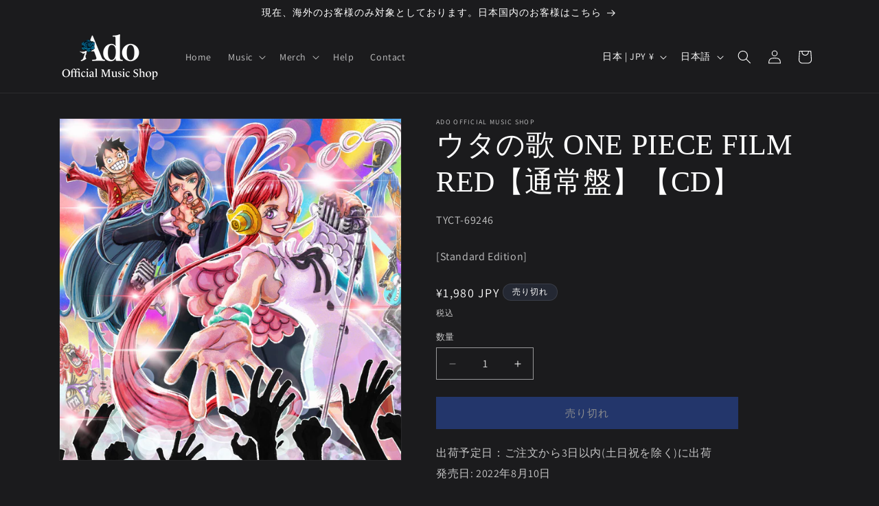

--- FILE ---
content_type: text/css
request_url: https://ado-shop.com/cdn/shop/t/39/assets/card-product-for-banner.css?v=41627116600945887301769161021
body_size: -405
content:
.card-for-banner-wrapper{width:100%}.card-for-banner-wrapper .card__information{padding:0}.card-for-banner-wrapper .card__inner{max-width:5rem;max-height:5rem}.card-for-banner-wrapper .card--horizontal .price__container .price-item{font-size:1.3rem}.card-for-banner-wrapper .card__heading{font-size:1.2rem}@media screen and (max-width: 750px){.card-for-banner-wrapper .caption-with-letter-spacing{display:none}.card-for-banner-wrapper .card.card--horizontal{align-items:center}}@media screen and (max-width: 500px){.card-for-banner-wrapper .card__heading,.card-for-banner-wrapper .caption-with-letter-spacing{display:none}}
/*# sourceMappingURL=/cdn/shop/t/39/assets/card-product-for-banner.css.map?v=41627116600945887301769161021 */


--- FILE ---
content_type: text/javascript
request_url: https://ado-shop.com/cdn/shop/t/39/assets/accordion.js?v=40067925923676767451769161020
body_size: -447
content:
const ACCORDION_ANIMATION_TRIGGER_SELECTOR=".js-accordion",ACCORDION_ANIMATION_CONTENT_SELECTOR=".accordion__content",ACCORDION_ANIMATION_DURATION=300,closeStyles={height:0,paddingBlock:0,opacity:0};document.addEventListener("DOMContentLoaded",()=>{document.querySelectorAll(ACCORDION_ANIMATION_TRIGGER_SELECTOR).forEach(function(accordion){const summary=accordion.querySelector("summary"),content=accordion.querySelector(ACCORDION_ANIMATION_CONTENT_SELECTOR);summary.addEventListener("click",event=>{if(event.preventDefault(),accordion.getAttribute("open")!==null){const closingAnim=content.animate(closingAnimation(content),animTiming);closingAnim.onfinish=()=>{accordion.removeAttribute("open")}}else{accordion.setAttribute("open","true");const openingAnim=content.animate(openingAnimation(content),animTiming)}})})});const animTiming={duration:300,easing:"ease-in-out"},closingAnimation=content=>[{height:content.offsetHeight+"px",opacity:1},{...closeStyles}],openingAnimation=content=>[{...closeStyles},{height:content.offsetHeight+"px",opacity:1}];
//# sourceMappingURL=/cdn/shop/t/39/assets/accordion.js.map?v=40067925923676767451769161020


--- FILE ---
content_type: text/javascript
request_url: https://ado-shop.com/cdn/shop/t/39/assets/product-floating-banner.js?v=26171300558431430741769161049
body_size: 637
content:
const OBSERVE_TARGET_CLASSNAME="main-product-buy-button",SCROLL_ANIMATION_CLASSNAME="slide-in";customElements.get("product-floating-banner")||customElements.define("product-floating-banner",class extends HTMLElement{constructor(){super(),this.input=this.querySelector(".quantity__input"),this.currentVariant=this.querySelector(".product-variant-id"),this.currentPrice=this.querySelector(".price"),this.submitButton=this.querySelector('[type="submit"]')}cartUpdateUnsubscriber=void 0;variantChangeUnsubscriber=void 0;quantityUpdateUnsubscriber=void 0;connectedCallback(){this.slideInAnimationDependScroll(),window.addEventListener("scroll",()=>this.slideInAnimationDependScroll()),this.input&&(this.quantityForm=this.querySelector(".product-form__quantity"),this.quantityForm&&(this.setQuantityBoundries(),this.dataset.originalSection||(this.cartUpdateUnsubscriber=subscribe(PUB_SUB_EVENTS.cartUpdate,this.fetchQuantityRules.bind(this))),this.quantityUpdateUnsubscriber=subscribe(PUB_SUB_EVENTS.quantityUpdate,this.updateQuantity.bind(this)),this.variantChangeUnsubscriber=subscribe(PUB_SUB_EVENTS.variantChange,this.fetchVariantPrice.bind(this))))}disconnectedCallback(){this.cartUpdateUnsubscriber&&this.cartUpdateUnsubscriber(),this.variantChangeUnsubscriber&&this.variantChangeUnsubscriber()}setQuantityBoundries(){const data={cartQuantity:this.input.dataset.cartQuantity?parseInt(this.input.dataset.cartQuantity):0,min:this.input.dataset.min?parseInt(this.input.dataset.min):1,max:this.input.dataset.max?parseInt(this.input.dataset.max):null,step:this.input.step?parseInt(this.input.step):1};let min=data.min;const max=data.max===null?data.max:data.max-data.cartQuantity;max!==null&&(min=Math.min(min,max)),data.cartQuantity>=data.min&&(min=Math.min(min,data.step)),this.input.min=min,this.input.max=max,this.input.value=min,publish(PUB_SUB_EVENTS.quantityUpdate,this.input.value)}fetchQuantityRules(){if(!this.currentVariant||!this.currentVariant.value)return;const loadingSpinner=this.querySelector(".quantity__rules-cart .loading__spinner");loadingSpinner&&loadingSpinner.classList.remove("hidden"),fetch(`${this.dataset.url}?variant=${this.currentVariant.value}&section_id=${this.dataset.section}`).then(response=>response.text()).then(responseText=>{const html=new DOMParser().parseFromString(responseText,"text/html");this.updateQuantityRules(this.dataset.section,html),this.setQuantityBoundries()}).catch(e=>{console.error(e)}).finally(()=>{loadingSpinner&&loadingSpinner.classList.add("hidden")})}updateQuantityRules(sectionId,html){const quantityFormUpdated=html.getElementById(`Quantity-Form-${sectionId}`),selectors=[".quantity__input",".quantity__rules",".quantity__label"];for(let selector of selectors){const current=this.quantityForm.querySelector(selector),updated=quantityFormUpdated.querySelector(selector);if(!(!current||!updated))if(selector===".quantity__input"){const attributes=["data-cart-quantity","data-min","data-max","step"];for(let attribute of attributes){const valueUpdated=updated.getAttribute(attribute);valueUpdated!==null&&current.setAttribute(attribute,valueUpdated)}}else current.innerHTML=updated.innerHTML}}slideInAnimationDependScroll(){const[productFormElm]=document.getElementsByClassName(OBSERVE_TARGET_CLASSNAME),[footerElm]=document.getElementsByTagName("footer"),viewportHeight=window.innerHeight,scrollY=window.scrollY,elementPositionY=productFormElm.getBoundingClientRect().top+scrollY,elementHeight=productFormElm.offsetHeight,targetPosition=elementPositionY+elementHeight,footerPosition=footerElm.getBoundingClientRect().top+scrollY-viewportHeight;scrollY>targetPosition-viewportHeight&&scrollY<targetPosition?this.classList.remove("slideIn"):scrollY>footerPosition?this.classList.remove("slideIn"):this.classList.add("slideIn")}updateQuantity(value){this.input.value=value}fetchVariantPrice(event){const sectionId=this.dataset.section;sectionId&&(fetch(`${this.dataset.url}?variant=${event.data.variant.id}&section_id=${this.dataset.section}`).then(response=>response.text()).then(responseText=>{const html=new DOMParser().parseFromString(responseText,"text/html");this.updateQuantityRules(sectionId,html),this.updatePrice(sectionId,html)}),this.setQuantityBoundries())}updatePrice(sectionId,html){const priceUpdated=html.getElementById(`price-${sectionId}`),current=this.currentPrice,updated=priceUpdated.querySelector(".price");!current||!updated||(current.innerHTML=updated.innerHTML)}});
//# sourceMappingURL=/cdn/shop/t/39/assets/product-floating-banner.js.map?v=26171300558431430741769161049


--- FILE ---
content_type: text/javascript
request_url: https://limits.minmaxify.com/umg-japan-ado.myshopify.com?v=139c&r=20260116030312
body_size: 11488
content:
!function(t){if(!t.minMaxify&&-1==location.href.indexOf("checkout.shopify")){var a=t.minMaxifyContext||{},e=t.minMaxify={shop:"umg-japan-ado.myshopify.com",cart:null,cartLoadTryCount:0,customer:a.customer,feedback:function(t){if(!(i.search(/\/(account|password|checkouts|cache|blogs|pages|\d+\/)/)>=0)){var a=new XMLHttpRequest;a.open("POST","https://app.minmaxify.com/report"),a.send(location.protocol+"//"+e.shop+i+"\n"+t)}},guarded:function(t,a){return function(){try{var i=a&&a.apply(this,arguments),n=t.apply(this,arguments);return a?n||i:n}catch(t){console.error(t);var r=t.toString();-1==r.indexOf("Maximum call stack")&&e.feedback("ex\n"+(t.stack||"")+"\n"+r)}}}},i=t.location.pathname;e.guarded((function(){var a,n,r,m,o,u=t.jQuery,s=t.document,c={btnCheckout:"[name=checkout],[href='/checkout'],[type=submit][value=Checkout],[onclick='window.location\\=\\'\\/checkout\\''],form[action='/checkout'] [type=submit],.checkout_button,form[action='/cart'] [type=submit].button-cart-custom,.btn-checkout,.checkout-btn,.button-checkout,.rebuy-cart__checkout-button,.gokwik-checkout,.tdf_btn_ck",lblCheckout:"[name=checkout],.checkout_button_label",btnCartQtyAdjust:".cart-item-decrease,.cart-item-increase,.js--qty-adjuster,.js-qty__adjust,.minmaxify-quantity-button,.numberUpDown > *,.cart-item button.adjust,.cart-wrapper .quantity-selector__button,.cart .product-qty > .items,.cart__row [type=button],.cart-item-quantity button.adjust,.cart_items .js-change-quantity,.ajaxcart__qty-adjust,.cart-table-quantity button",divCheckout:".additional-checkout-buttons,.dynamic-checkout__content,.cart__additional_checkout,.additional_checkout_buttons,.paypal-button-context-iframe,.additional-checkout-button--apple-pay,.additional-checkout-button--google-pay",divDynaCheckout:"div.shopify-payment-button,.shopify-payment-button > div,#gokwik-buy-now",fldMin:"",fldQty:"input[name=quantity]",fldCartQty:"input[name^='updates['],.cart__qty-input,[data-cart-item-quantity]",btnCartDrawer:"a[href='/cart'],.js-drawer-open-right",btnUpdate:"[type=submit][name=update],.cart .btn-update"},h=0,l={name:""},d=2e4,p={NOT_VALID_MSG:"Order not valid",CART_UPDATE_MSG:"Cart needs to be updated",CART_AUTO_UPDATE:"Quantities have been changed, press OK to validate the cart.",CART_UPDATE_MSG2:'Cart contents have changed, you must click "Update cart" before proceeding.',VERIFYING_MSG:"Verifying",VERIFYING_EXPANDED:"Please wait while we verify your cart.",PREVENT_CART_UPD_MSG:"\n\n"},v="/";function z(){return(new Date).getTime()}Object.assign;function x(t,a){try{setTimeout(t,a||0)}catch(e){a||t()}}function f(t){return t?"string"==typeof t?s.querySelectorAll(t):t.nodeType?[t]:t:[]}function O(t,a){var e,i=f(t);if(i&&a)for(e=0;e<i.length;++e)a(i[e]);return i}function y(t,a){var e=t&&s.querySelector(t);if(e)return a?"string"==typeof a?e[a]:a(e):e}function g(t,a){if(u)return u(t).trigger(a);O(t,(function(t){t[a]()}))}function S(t,a,e){try{if(u)return u(t).on(a,e)}catch(t){}O(t,(function(t){t.addEventListener(a,e)}))}function G(t,a){try{var e=s.createElement("template");e.innerHTML=t;var i=e.content.childNodes;if(i){if(!a)return i[0];for(;i.length;)a.appendChild(i[0]);return 1}}catch(t){console.error(t)}}function b(t){var a=t.target;try{return(a.closest||a.matches).bind(a)}catch(t){}}function _(){}e.showMessage=function(t){if(L())return(e.closePopup||_)(),!0;var a=A.messages||A.getMessages();if(++h,t&&(e.prevented=z()),!e.showPopup||!e.showPopup(a[0],a.slice(1))){for(var i="",n=0;n<a.length;++n)i+=a[n]+"\n";alert(i),r&&g(c.btnUpdate,"click")}return t&&(t.stopImmediatePropagation&&t.stopImmediatePropagation(),t.stopPropagation&&t.stopPropagation(),t.preventDefault&&t.preventDefault()),!1};var M="top: 0; left: 0; width: 100%; height: 100%; position: fixed;",D=".minmaxify-p-bg {"+M+" z-index: 2147483641; overflow: hidden; background: #0B0B0BCC; opacity: 0.2;} .minmaxify-p-bg.minmaxify-a {transition: opacity 0.15s ease-out; opacity: 1; display: block;} .minmaxify-p-wrap {"+M+' display: table; z-index: 2147483642; outline: none !important; pointer-events: none;} .minmaxify-p-wrap > div {display: table-cell; vertical-align: middle;} .minmaxify-dlg {padding:0px; margin:auto; border: 0px;} .minmaxify-dlg::backdrop {background:#0B0B0BBB;} .minmaxify-p {opacity: .5; color: black; background-color: white; padding: 18px; max-width: 500px; margin: 18px auto; width: calc(100% - 36px); pointer-events: auto; border: solid white 1px; overflow: auto; max-height: 95vh;} dialog > .minmaxify-p {margin:auto; width:100%;} .minmaxify-p.minmaxify-a {opacity: 1; transition: all 0.25s ease-in; border-width: 0px;} .minmaxify-ok {display: inline-block; padding: 8px 20px; margin: 0; line-height: 1.42; text-decoration: none; text-align: center; vertical-align: middle; white-space: nowrap; border: 1px solid transparent; border-radius: 2px; font-family: "Montserrat","Helvetica Neue",sans-serif; font-weight: 400;font-size: 14px;text-transform: uppercase;transition:background-color 0.2s ease-out;background-color: #528ec1; color: white; min-width: unset;} .minmaxify-ok:after {content: "OK";} .minmaxify-close {font-style: normal; font-size: 28px; font-family: monospace; overflow: visible; background: transparent; border: 0; appearance: none; display: block; outline: none; padding: 0px; box-shadow: none; margin: -10px -5px 0 0; opacity: .65;} .minmaxify-p button {user-select: none; cursor: pointer; float:right; width: unset;} .minmaxify-close:hover, .minmaxify-close:focus {opacity: 1;} .minmaxify-p ul {padding-left: 2rem; margin-bottom: 2rem;}';function k(t){if(p.locales){var a=(p.locales[e.locale]||{})[t];if(void 0!==a)return a}return p[t]}var T,C={messages:[k("VERIFYING_EXPANDED")],equalTo:function(t){return this===t}},A=C;function w(t){return a?a.getItemLimits(e,t):{}}function I(){return a}function L(){return A.isOk&&!r&&I()||"force"==A.isOk||n}function P(){location.pathname!=i&&(i=location.pathname);try{if(I()&&!n){!function(){var t=e.cart&&e.cart.items;if(!t)return;O(c.fldCartQty,(function(a){for(var e=0;e<t.length;++e){var i=t[e],n=a.dataset;if(i.key==n.lineId||a.id&&-1!=a.id.search(new RegExp("updates(_large)?_"+i.id,"i"))||(n.cartLine||n.index)==e+1){var r=w(i);r.min>1&&!r.combine&&(a.min=r.min),r.max&&(a.max=r.max),r.multiple&&!r.combine&&(a.step=r.multiple);break}}}))}(),O(c.divDynaCheckout,(function(t){t.style.display="none"}));var a=function(a){var e,n;if(!e){if(!n)try{n=decodeURIComponent(i||location.href||"")}catch(t){n=""}if(!((n=n.split("/")).length>2&&"products"==n[n.length-2]))return;e=n[n.length-1]}var r=(t.ShopifyAnalytics||{}).meta||{},m={handle:e,sku:""},o=r.product,u=r.selectedVariantId;if(!o){var s=y("#ProductJson-product-template");if(s)try{o=s._product||JSON.parse(s.dataset.product||s.textContent)}catch(t){}}if(o){m.product_description=o.description,m.product_type=o.type,m.vendor=o.vendor,m.price=o.price,m.product_title=o.title,m.product_id=o.id;var c=o.variants||[],h=c.length;if(u||1==h)for(var l=0;l<h;++l){var d=c[l];if(1==h||d.id==u){m.variant_title=d.public_title,m.sku=d.sku,m.grams=d.weight,m.price=d.price||o.price,m.variant_id=d.id,m.name=d.name,m.product_title||(m.product_title=d.name);break}}}return m}();if(a){var r=y(c.fldQty);!function(a,e){function i(t,a){if(arguments.length<2)return e.getAttribute(t);null==a?e.removeAttribute(t):e.setAttribute(t,a)}var n=a.max||void 0,r=a.multiple,m=a.min;if((t.minmaxifyDisplayProductLimit||_)(a),e){var o=i("mm-max"),u=i("mm-step"),s=i("mm-min"),c=parseInt(e.max),h=parseInt(e.step),l=parseInt(e.min);stockMax=parseInt(i("mm-stock-max")),val=parseInt(e.value),(m!=s||m>l)&&((s?val==s||val==l:!val||val<m)&&(e.value=m),!a.combine&&m>1?i("min",m):s&&i("min",1),i("mm-min",m)),isNaN(stockMax)&&!o&&(stockMax=parseInt(i("data-max-quantity")||i("max")),i("mm-stock-max",stockMax)),!isNaN(stockMax)&&n&&n>stockMax&&(n=stockMax),(n!=o||isNaN(c)||c>n)&&(n?i("max",n):o&&i("max",null),i("mm-max",n)),(r!=u||r>1&&h!=r)&&(a.combine?u&&i("step",null):i("step",r),i("mm-step",r))}}(w(a),r)}}}catch(t){console.error(t)}return R(),N(),!0}function R(t,a,e){O(c.lblCheckout,(function(i){var n=null===t?i.minMaxifySavedLabel:t;i.minMaxifySavedLabel||(i.minMaxifySavedLabel=i.value||(i.innerText||i.textContent||"").trim()),void 0!==n&&(i.value=n,i.textContent&&!i.childElementCount&&(i.textContent=n));var r=i.classList;r&&a&&r.add(a),r&&e&&r.remove(e)}))}function E(t){"start"==t?(R(k("VERIFYING_MSG"),"btn--loading"),m||(m=z(),d&&x((function(){m&&z()-m>=d&&(q()&&e.feedback("sv"),A={isOk:"force"},E("stop"))}),d))):"stop"==t?(R(A.isOk?null:k("NOT_VALID_MSG"),0,"btn--loading"),m=0,(e.popupShown||_)()&&x(e.showMessage)):"changed"==t&&R(k("CART_UPDATE_MSG")),N()}function N(){O(c.divCheckout,(function(t){var a=t.style;L()?t.mm_hidden&&(a.display=t.mm_hidden,t.mm_hidden=!1):"none"!=a.display&&(t.mm_hidden=a.display||"block",a.display="none")})),(t.minmaxifyDisplayCartLimits||_)(!n&&A,r)}function U(t){var a=b(t);if(a){if(a(c.btnCheckout))return e.showMessage(t);a(c.btnCartQtyAdjust)&&e.onChange(t)}}function B(i){null==e.cart&&(e.cart=(t.Shopify||{}).cart||null);var n=e.cart&&e.cart.item_count&&(i||!h&&q());(P()||n||i)&&(I()&&e.cart?(A=a.validateCart(e),E("stop"),n&&(T&&!A.isOk&&!A.equalTo(T)&&s.body?e.showMessage():!h&&q()&&x(e.showMessage,100)),T=A):(A=C,E("start"),e.cart||V()))}function q(){let t=i.length-5;return t<4&&i.indexOf("/cart")==t}function K(t,a,i,n){if(a&&"function"==typeof a.search&&4==t.readyState&&"blob"!=t.responseType){var m,o;try{if(200!=t.status)"POST"==i&&-1!=a.search(/\/cart(\/update|\/change|\/clear|\.js)/)&&(422==t.status?V():r&&(r=!1,B()));else{if("GET"==i&&-1!=a.search(/\/cart($|\.js|\.json|\?view=)/)&&-1==a.search(/\d\d\d/))return;var u=(m=t.response||t.responseText||"").indexOf&&m.indexOf("{")||0;-1!=a.search(/\/cart(\/update|\/change|\/clear|\.js)/)||"/cart"==a&&0==u?(-1!=a.indexOf("callback=")&&m.substring&&(m=m.substring(u,m.length-1)),o=e.handleCartUpdate(m,-1!=a.indexOf("cart.js")?"get":"update",n)):-1!=a.indexOf("/cart/add")?o=e.handleCartUpdate(m,"add",n):"GET"!=i||q()&&"/cart"!=a||(B(),o=1)}}catch(t){if(!m||0==t.toString().indexOf("SyntaxError"))return;console.error(t),e.feedback("ex\n"+(t.stack||"")+"\n"+t.toString()+"\n"+a)}o&&Q()}}function Q(){for(var t=500;t<=2e3;t+=500)x(P,t)}function V(){var t=new XMLHttpRequest,a=v+"cart.js?_="+z();t.open("GET",a),t.mmUrl=null,t.onreadystatechange=function(){K(t,a)},t.send(),x((function(){null==e.cart&&e.cartLoadTryCount++<60&&V()}),5e3+500*e.cartLoadTryCount)}e.getLimitsFor=w,e.checkLimits=L,e.onChange=e.guarded((function(){E("changed"),r=!0,A=q()&&y(c.btnUpdate)?{messages:[k("CART_AUTO_UPDATE")]}:{messages:[k("CART_UPDATE_MSG2")]},N()})),t.getLimits=B,t.mmIsEnabled=L,e.handleCartUpdate=function(t,a,i){"string"==typeof t&&(t=JSON.parse(t));var n="get"==a&&JSON.stringify(t);if("get"!=a||o!=n){if("update"==a)e.cart=t;else if("add"!=a){if(i&&!t.item_count&&e.cart)return;e.cart=t}else{var m=t.items||[t];t=e.cart;for(var u=0;u<m.length;++u){var s=m[u];t&&t.items||(t=e.cart={total_price:0,total_weight:0,items:[],item_count:0}),t.total_price+=s.line_price,t.total_weight+=s.grams*s.quantity,t.item_count+=s.quantity;for(var c=0;c<t.items.length;++c){var h=t.items[c];if(h.id==s.id){t.total_price-=h.line_price,t.total_weight-=h.grams*h.quantity,t.item_count-=h.quantity,t.items[c]=s,s=0;break}}s&&t.items.unshift(s)}t.items=t.items.filter((function(t){return t.quantity>0})),n=JSON.stringify(t)}return o=n,r=!1,B(!0),1}if(!A.isOk)return P(),1};var j,X=t.XMLHttpRequest.prototype,H=X.open,F=X.send;function W(){u||(u=t.jQuery);var a=t.Shopify||{},i=a.shop||location.host;if(l=a.theme||l,n=!1,i==e.shop){var m;e.locale=a.locale,P(),function(t,a,i,n){O(t,(function(t){if(!t["mmBound_"+a]){t["mmBound_"+a]=!0;var r=t["on"+a];r&&n?t["on"+a]=e.guarded((function(t){!1!==i()?r.apply(this,arguments):t.preventDefault()})):S(t,a,e.guarded(i))}}))}(c.btnCartDrawer,"click",Q),e.showPopup||G('<style type="text/css" minmaxify>'+D+"</style>",s.head)&&(e.showPopup=function(t,a){for(var i='<button title="Close (Esc)" type="button" class="minmaxify-close" aria-label="Close">&times;</button>'+t.replace(new RegExp("\n","g"),"<br/>")+"<ul>",n=0;n<a.length;++n){var r=a[n];r&&(i+="<li>"+r+"</li>")}i+='</ul><div><button class="minmaxify-ok"></button><div style="display:table;clear:both;"></div></div>';var o=y("div.minmaxify-p");if(o)o.innerHTML=i,m&&!m.open&&m.showModal();else{var u=s.body;(m=s.createElement("dialog")).showModal?(m.className="minmaxify-dlg",m.innerHTML="<div class='minmaxify-p minmaxify-a'>"+i+"</div>",u.appendChild(m),m.showModal(),S(m,"click",(function(t){var a=b(t);a&&!a(".minmaxify-p")&&e.closePopup()}))):(m=0,u.insertBefore(G("<div class='minmaxify-p-bg'></div>"),u.firstChild),u.insertBefore(G("<div class='minmaxify-p-wrap'><div><div role='dialog' aria-modal='true' aria-live='assertive' tabindex='1' class='minmaxify-p'>"+i+"</div></div></div>"),u.firstChild),x(O.bind(e,".minmaxify-p-bg, .minmaxify-p",(function(t){t.classList.add("minmaxify-a")}))))}return S(".minmaxify-ok","click",(function(){e.closePopup(1)})),S(".minmaxify-close, .minmaxify-p-bg","click",(function(){e.closePopup()})),1},e.closePopup=function(t){m?m.close():O(".minmaxify-p-wrap, .minmaxify-p-bg",(function(t){t.parentNode.removeChild(t)})),r&&t&&g(c.btnUpdate,"click")},e.popupShown=function(){return m?m.open:f("div.minmaxify-p").length},s.addEventListener("keyup",(function(t){27===t.keyCode&&e.closePopup()}))),Y();var o=document.getElementsByTagName("script");for(let t=0;t<o.length;++t){var h=o[t];h.src&&-1!=h.src.indexOf("trekkie.storefront")&&!h.minMaxify&&(h.minMaxify=1,h.addEventListener("load",Y))}}else n=!0}function Y(){var a=t.trekkie||(t.ShopifyAnalytics||{}).lib||{},i=a.track;i&&!i.minMaxify&&(a.track=function(t){return"Viewed Product Variant"==t&&x(P),i.apply(this,arguments)},a.track.minMaxify=1,a.ready&&(a.ready=e.guarded(B,a.ready)));var n=t.subscribe;"function"!=typeof n||n.mm_quTracked||(n.mm_quTracked=1,n("quantity-update",e.guarded(P)))}e.initCartValidator=e.guarded((function(t){a||(a=t,n||B(!0))})),X.open=function(t,a,e,i,n){return this.mmMethod=t,this.mmUrl=a,H.apply(this,arguments)},X.send=function(t){var a=this;return a.addEventListener?a.addEventListener("readystatechange",(function(t){K(a,a.mmUrl,a.mmMethod)})):a.onreadystatechange=e.guarded((function(){K(a,a.mmUrl)}),a.onreadystatechange),F.apply(a,arguments)},(j=t.fetch)&&!j.minMaxify&&(t.fetch=function(t,a){var i,n=(a||t||{}).method||"GET";return i=j.apply(this,arguments),-1!=(t=((t||{}).url||t||"").toString()).search(/\/cart(\/|\.js)/)&&(i=i.then((function(a){try{var i=e.guarded((function(e){a.readyState=4,a.responseText=e,K(a,t,n,!0)}));a.ok?a.clone().text().then(i):i()}catch(t){}return a}))),i},t.fetch.minMaxify=1),["mousedown","touchstart","touchend","click"].forEach((function(a){t.addEventListener(a,e.guarded(U),{capture:!0,passive:!1})})),t.addEventListener("keydown",(function(t){var a=t.key,i=b(t);i&&i(c.fldCartQty)&&(a>=0&&a<=9||-1!=["Delete","Backspace"].indexOf(a))&&e.onChange(t)})),t.addEventListener("change",e.guarded((function(t){var a=b(t);a&&a(c.fldCartQty)&&e.onChange(t)}))),s.addEventListener("DOMContentLoaded",e.guarded((function(){W(),n||(q()&&x(B),(t.booster||t.BoosterApps)&&u&&u.fn.ajaxSuccess&&u(s).ajaxSuccess((function(t,a,e){e&&K(a,e.url,e.type)})))}))),W()}))()}}(window),function(){function t(t,a,e,i){this.cart=a||{},this.opt=t,this.customer=e,this.messages=[],this.locale=i&&i.toLowerCase()}t.prototype={recalculate:function(t){this.isOk=!0,this.messages=!t&&[],this.isApplicable()&&(this._calcWeights(),this.addMsg("INTRO_MSG"),this._doSubtotal(),this._doItems(),this._doQtyTotals(),this._doWeight())},getMessages:function(){return this.messages||this.recalculate(),this.messages},isApplicable:function(){var t=this.cart._subtotal=Number(this.cart.total_price||0)/100,a=this.opt.overridesubtotal;if(!(a>0&&t>a)){for(var e=0,i=this.cart.items||[],n=0;n<i.length;n++)e+=Number(i[n].quantity);return this.cart._totalQuantity=e,1}},addMsg:function(t,a){if(!this.messages)return;const e=this.opt.messages;var i=e[t];if(e.locales&&this.locale){var n=(e.locales[this.locale]||{})[t];void 0!==n&&(i=n)}i&&(i=this._fmtMsg(unescape(i),a)),this.messages.push(i)},equalTo:function(t){if(this.isOk!==t.isOk)return!1;var a=this.getMessages(),e=t.messages||t.getMessages&&t.getMessages()||[];if(a.length!=e.length)return!1;for(var i=0;i<a.length;++i)if(a[i]!==e[i])return!1;return!0},_calcWeights:function(){this.weightUnit=this.opt.weightUnit||"g";var t=a[this.weightUnit]||1,e=this.cart.items;if(e)for(var i=0;i<e.length;i++){var n=e[i];n._weight=Math.round(Number(n.grams||0)*t*n.quantity*100)/100}this.cart._totalWeight=Math.round(Number(this.cart.total_weight||0)*t*100)/100},_doSubtotal:function(){var t=this.cart._subtotal,a=this.opt.minorder,e=this.opt.maxorder;t<a&&(this.addMsg("MIN_SUBTOTAL_MSG"),this.isOk=!1),e>0&&t>e&&(this.addMsg("MAX_SUBTOTAL_MSG"),this.isOk=!1)},_doWeight:function(){var t=this.cart._totalWeight,a=this.opt.weightmin,e=this.opt.weightmax;t<a&&(this.addMsg("MIN_WEIGHT_MSG"),this.isOk=!1),e>0&&t>e&&(this.addMsg("MAX_WEIGHT_MSG"),this.isOk=!1)},checkGenericLimit:function(t,a,e){if(!(t.quantity<a.min&&(this.addGenericError("MIN",t,a,e),e)||a.max&&t.quantity>a.max&&(this.addGenericError("MAX",t,a,e),e)||a.multiple>1&&t.quantity%a.multiple>0&&(this.addGenericError("MULT",t,a,e),e))){var i=t.line_price/100;void 0!==a.minAmt&&i<a.minAmt&&(this.addGenericError("MIN_SUBTOTAL",t,a,e),e)||a.maxAmt&&i>a.maxAmt&&this.addGenericError("MAX_SUBTOTAL",t,a,e)}},addGenericError:function(t,a,e,i){var n={item:a};i?(t="PROD_"+t+"_MSG",n.itemLimit=e,n.refItem=i):(t="GROUP_"+t+"_MSG",n.groupLimit=e),this.addMsg(t,n),this.isOk=!1},_buildLimitMaps:function(){var t=this.opt,a=t.items||[];t.bySKU={},t.byId={},t.byHandle={};for(var e=0;e<a.length;++e){var i=a[e];i.sku?t.bySKU[i.sku]=i:(i.h&&(t.byHandle[i.h]=i),i.id&&(t.byId[i.id]=i))}},_doItems:function(){var t,a=this.cart.items||[],e={},i={},n=this.opt;n.byHandle||this._buildLimitMaps(),(n.itemmin||n.itemmax||n.itemmult)&&(t={min:n.itemmin,max:n.itemmax,multiple:n.itemmult});for(var r=0;r<a.length;r++){var m=a[r],o=this.getCartItemKey(m),u=e[o],s=i[m.handle];u?(u.quantity+=m.quantity,u.line_price+=m.line_price,u._weight+=m._weight):u=e[o]={ref:m,quantity:m.quantity,line_price:m.line_price,grams:m.grams,_weight:m._weight,limit:this._getIndividualItemLimit(m)},s?(s.quantity+=m.quantity,s.line_price+=m.line_price,s._weight+=m._weight):s=i[m.handle]={ref:m,quantity:m.quantity,line_price:m.line_price,grams:m.grams,_weight:m._weight},s.limit&&s.limit.combine||(s.limit=u.limit)}for(var c in e){if(m=e[c])((h=m.limit||m.limitRule)?!h.combine:t)&&this.checkGenericLimit(m,h||t,m.ref)}for(var c in i){var h;if(m=i[c])(h=m.limit||m.limitRule)&&h.combine&&this.checkGenericLimit(m,h,m.ref)}},getCartItemKey:function(t){var a=t.handle;return a+=t.sku||t.variant_id},getCartItemIds:function(t){var a={handle:t.handle||"",product_id:t.product_id,sku:t.sku},e=a.handle.indexOf(" ");return e>0&&(a.sku=a.handle.substring(e+1),a.handle=a.handle.substring(0,e)),a},_getIndividualItemLimit:function(t){var a=this.opt,e=this.getCartItemIds(t);return a.bySKU[e.sku]||a.byId[e.product_id]||a.byHandle[e.handle]},getItemLimit:function(t){var a=this.opt;if(!a)return{};void 0===a.byHandle&&this._buildLimitMaps();var e=this._getIndividualItemLimit(t);return e||(e={min:a.itemmin,max:a.itemmax,multiple:a.itemmult}),e},calcItemLimit:function(t){var a=this.getItemLimit(t);(a={max:a.max||0,multiple:a.multiple||1,min:a.min,combine:a.combine}).min||(a.min=a.multiple);var e=this.opt.maxtotalitems||0;return(!a.max||e&&e<a.max)&&(a.max=e),a},_doQtyTotals:function(){var t=this.opt.maxtotalitems,a=this.opt.mintotalitems,e=this.opt.multtotalitems,i=this.cart._totalQuantity;0!=t&&i>t&&(this.addMsg("TOTAL_ITEMS_MAX_MSG"),this.isOk=!1),i<a&&(this.addMsg("TOTAL_ITEMS_MIN_MSG"),this.isOk=!1),e>1&&i%e>0&&(this.addMsg("TOTAL_ITEMS_MULT_MSG"),this.isOk=!1)},_fmtMsg:function(t,a){var e,i,n,r=this;return t.replace(/\{\{\s*(.*?)\s*\}\}/g,(function(t,m){try{e||(e=r._getContextMsgVariables(a)||{});var o=e[m];return void 0!==o?o:i||(i=e,r._setGeneralMsgVariables(i),void 0===(o=i[m]))?(n||(n=r._makeEvalFunc(e)),n(m)):o}catch(t){return'"'+t.message+'"'}}))},formatMoney:function(t){var a=this.opt.moneyFormat;if(void 0!==a){try{t=t.toLocaleString()}catch(t){}a&&(t=a.replace(/{{\s*amount[a-z_]*\s*}}/,t))}return t},_getContextMsgVariables(t){if(t){var a,e;if(t.itemLimit){var i=t.item,n=t.refItem||i,r=t.itemLimit;a={item:n,ProductQuantity:i.quantity,ProductName:r.combine&&unescape(n.product_title||r.name)||n.title,GroupTitle:r.title,ProductMinQuantity:r.min,ProductMaxQuantity:r.max,ProductQuantityMultiple:r.multiple},e=[["ProductAmount",Number(i.line_price)/100],["ProductMinAmount",r.minAmt],["ProductMaxAmount",r.maxAmt]]}if(t.groupLimit){i=t.item,n=t.refItem||i,r=t.groupLimit;a={item:n,GroupQuantity:i.quantity,GroupTitle:r.title,GroupMinQuantity:r.min,GroupMaxQuantity:r.max,GroupQuantityMultiple:r.multiple},e=[["GroupAmount",Number(i.line_price)/100],["GroupMinAmount",r.minAmt],["GroupMaxAmount",r.maxAmt]]}if(a){for(var m=0;m<e.length;m++){const t=e[m];isNaN(t[1])||Object.defineProperty(a,t[0],{get:this.formatMoney.bind(this,t[1])})}return a}}},_setGeneralMsgVariables:function(t){var a=this.cart,e=this.opt;t.CartWeight=a._totalWeight,t.CartMinWeight=e.weightmin,t.CartMaxWeight=e.weightmax,t.WeightUnit=this.weightUnit,t.CartQuantity=a._totalQuantity,t.CartMinQuantity=e.mintotalitems,t.CartMaxQuantity=e.maxtotalitems,t.CartQuantityMultiple=e.multtotalitems;for(var i=[["CartAmount",a._subtotal],["CartMinAmount",e.minorder],["CartMaxAmount",e.maxorder]],n=0;n<i.length;n++){const a=i[n];isNaN(a[1])||Object.defineProperty(t,a[0],{get:this.formatMoney.bind(this,a[1])})}},_makeEvalFunc:function(t){return new Function("_expr","with(this) return eval(_expr)").bind(t)}};var a={g:1,kg:.001,lb:.00220462,oz:.03527396},e={messages:{INTRO_MSG:"Cannot place order, conditions not met: \n\n",PROD_MIN_MSG:"{{ProductName}}: Must have at least {{ProductMinQuantity}} of this item.",PROD_MAX_MSG:"{{ProductName}}: Must have at most {{ProductMaxQuantity}} of this item.",PROD_MULT_MSG:"{{ProductName}}: Quantity must be a multiple of {{ProductQuantityMultiple}}."},items:[{h:"pdzv1365",id:9512427028787,max:1,name:"【Otomodachi】OTOMODACHI CHARM SET (LIMITED AMOUNT) [GOODS]"},{h:"pdzv1344",id:9512426012979,max:3,name:"【Phantom Siita】NAME STICKER PACK (HISUI) [GOODS]"},{h:"pdzv1342",id:9512425783603,max:3,name:"【Phantom Siita】NAME STICKER PACK (MIU) [GOODS]"},{h:"pdzv1345",id:9512426045747,max:3,name:"【Phantom Siita】NAME STICKER PACK (MOKA) [GOODS]"},{h:"pdzv1341",id:9512425750835,max:3,name:"【Phantom Siita】NAME STICKER PACK (MONA) [GOODS]"},{h:"pdzv1343",id:9512425947443,max:3,name:"【Phantom Siita】NAME STICKER PACK (RINKA) [GOODS]"},{h:"pdzv1354",id:9512426602803,max:4,name:"【Phantom Siita】SIGNATURE COLOR RIBBON (HISUI) [GOODS]"},{h:"pdzv1352",id:9512426471731,max:4,name:"【Phantom Siita】SIGNATURE COLOR RIBBON (MIU) [GOODS]"},{h:"pdzv1355",id:9512426635571,max:4,name:"【Phantom Siita】SIGNATURE COLOR RIBBON (MOKA) [GOODS]"},{h:"pdzv1351",id:9512426438963,max:4,name:"【Phantom Siita】SIGNATURE COLOR RIBBON (MONA) [GOODS]"},{h:"pdzv1353",id:9512426537267,max:4,name:"【Phantom Siita】SIGNATURE COLOR RIBBON (RINKA) [GOODS]"},{max:2,h:"uvzz13544",name:"Acrylic Badge Case -Available at all stores [GOODS]"},{max:2,h:"uvzz13547",name:"Acrylic Stand [GOODS]"},{max:2,h:"uvzz13545",name:"Acrylic Trading Card Case -Available at all stores [GOODS]"},{max:2,h:"uvzz13468",name:"Ado's Best Adobum Graphic T-Shirt [GOODS]"},{max:2,h:"uvzz13469",name:"Ado's Best Adobum Graphic T-Shirt [GOODS]"},{max:2,h:"uvzz13470",name:"Ado's Best Adobum Graphic T-Shirt [GOODS]"},{max:2,h:"uvzz13471",name:"Ado's Best Adobum Graphic T-Shirt [GOODS]"},{h:"tyct60222",id:9115233812787,max:10,name:"Adoの歌ってみたアルバム【通常盤】【CD】"},{max:2,h:"uvzz13464",name:"Blue Rose T-shirt [GOODS]"},{max:2,h:"uvzz13465",name:"Blue Rose T-shirt [GOODS]"},{max:2,h:"uvzz13466",name:"Blue Rose T-shirt [GOODS]"},{max:2,h:"uvzz13467",name:"Blue Rose T-shirt [GOODS]"},{max:2,h:"uvzz13492",name:"Cap [GOODS]"},{max:2,h:"uvzz13499",name:"Custom Strap Keychain [GOODS]"},{max:2,h:"uvzz13500",name:"Custom Strap Keychain [GOODS]"},{h:"uvzz13081",max:6,name:"DIGNITY タンブラー【グッズ】"},{h:"uvzz13079",max:6,name:"DIGNITY メタルキーホルダー【グッズ】"},{h:"uvzz13080",max:6,name:"DIGNITY 合皮トレー【グッズ】"},{max:2,h:"uvzz13494",name:"Drawstring Bag [GOODS]"},{max:2,h:"uvzz13493",name:"Ear Cuff [GOODS]"},{max:2,h:"uvzz13491",name:"Gacha Belt [GOODS]"},{max:2,h:"uvzz13546",name:"Holographic Autograph Board -Available at all stores [GOODS]"},{max:2,h:"uvzz13456",name:"Key Visual T-shirt [GOODS]"},{max:2,h:"uvzz13457",name:"Key Visual T-shirt [GOODS]"},{max:2,h:"uvzz13458",name:"Key Visual T-shirt [GOODS]"},{max:2,h:"uvzz13459",name:"Key Visual T-shirt [GOODS]"},{max:2,h:"uvzz13543",name:"Mini Character Keychain -Available at all stores [GOODS]"},{max:2,h:"uvzz13488",name:"Mini Character socks [GOODS]"},{max:2,h:"uvzz13489",name:"Mini Character socks [GOODS]"},{max:2,h:"uvzz13490",name:"Mini Character socks [GOODS]"},{h:"uvzz13092",max:6,name:"MIRROR スマホリング【グッズ】"},{h:"uvzz13093",max:6,name:"MIRROR メタリックポスター【グッズ】"},{max:2,h:"uvzz13472",name:"Open Collar Shirt [GOODS]"},{max:2,h:"uvzz13473",name:"Open Collar Shirt [GOODS]"},{max:2,h:"uvzz13474",name:"Open Collar Shirt [GOODS]"},{max:2,h:"uvzz13475",name:"Open Collar Shirt [GOODS]"},{max:2,h:"uvzz13497",name:"Oversized Bath Towel [GOODS]"},{max:2,h:"uvzz13498",name:"Penlight Stand [GOODS]"},{max:2,h:"uvzz13460",name:"ROCKSTAR T-Shirt [GOODS]"},{max:2,h:"uvzz13461",name:"ROCKSTAR T-Shirt [GOODS]"},{max:2,h:"uvzz13462",name:"ROCKSTAR T-Shirt [GOODS]"},{max:2,h:"uvzz13463",name:"ROCKSTAR T-Shirt [GOODS]"},{max:2,h:"uvzz13485",name:"Socks (elf) [GOODS]"},{max:2,h:"uvzz13486",name:"Socks (elf) [GOODS]"},{max:2,h:"uvzz13487",name:"Socks (elf) [GOODS]"},{max:2,h:"uvzz13482",name:"Socks (Show) [GOODS]"},{max:2,h:"uvzz13483",name:"Socks (Show) [GOODS]"},{max:2,h:"uvzz13484",name:"Socks (Show) [GOODS]"},{max:2,h:"uvzz13476",name:"Socks (Usseewa) [GOODS]"},{max:2,h:"uvzz13477",name:"Socks (Usseewa) [GOODS]"},{max:2,h:"uvzz13478",name:"Socks (Usseewa) [GOODS]"},{max:2,h:"uvzz13542",name:"Tapestry [GOODS]"},{max:2,h:"uvzz13548",name:"Trading Card Deck Case [GOODS]"},{h:"uvzz13091",max:6,name:"Value PCケース【グッズ】"},{h:"uvzz13090",max:6,name:"Value キャンドル【グッズ】"},{h:"uvzz13066",max:6,name:"アタシは問題作 証明写真風キーホルダー【グッズ】"},{h:"uvzz13067",max:6,name:"アタシは問題作 証明写真風シール【グッズ】"},{h:"uvzz13065",max:6,name:"アタシは問題作 吹き出し付箋セット【グッズ】"},{h:"uvzz13069",max:6,name:"いばら キーホルダー【グッズ】"},{h:"uvzz13068",max:6,name:"いばら タイポグラフィピアス【グッズ】"},{h:"uvzz13084",max:6,name:"オールナイトレディオ グラス【グッズ】"},{h:"uvzz13086",max:6,name:"オールナイトレディオ トートバッグ【グッズ】"},{h:"uvzz13085",max:6,name:"オールナイトレディオ パスケース【グッズ】"},{h:"uvzz13082",max:6,name:"クラクラ PVCポーチ (ラバーチャーム付き)【グッズ】"},{h:"uvzz13083",max:6,name:"クラクラ エコバッグ【グッズ】"},{h:"uvzz13088",max:6,name:"ショコラカタブラ マスキングテープセット【グッズ】"},{h:"uvzz13089",max:6,name:"ショコラカタブラ リバーシブルバケットハット【グッズ】"},{h:"uvzz13087",max:6,name:"ショコラカタブラ リングノート【グッズ】"},{h:"uvzz13101",max:6,name:"タイトルロゴステッカー (DIGNITY)【グッズ】"},{h:"uvzz13106",max:6,name:"タイトルロゴステッカー (MIRROR)【グッズ】"},{h:"uvzz13105",max:6,name:"タイトルロゴステッカー (Value)【グッズ】"},{h:"uvzz13097",max:6,name:"タイトルロゴステッカー (アタシは問題作 )【グッズ】"},{h:"uvzz13098",max:6,name:"タイトルロゴステッカー (いばら)【グッズ】"},{h:"uvzz13103",max:6,name:"タイトルロゴステッカー (オールナイトレディオ)【グッズ】"},{h:"uvzz13102",max:6,name:"タイトルロゴステッカー (クラクラ)【グッズ】"},{h:"uvzz13104",max:6,name:"タイトルロゴステッカー (ショコラカタブラ)【グッズ】"},{h:"uvzz13095",max:6,name:"タイトルロゴステッカー (リベリオン)【グッズ】"},{h:"uvzz13094",max:6,name:"タイトルロゴステッカー (永遠のあくる日)【グッズ】"},{h:"uvzz13099",max:6,name:"タイトルロゴステッカー (向日葵)【グッズ】"},{h:"uvzz13096",max:6,name:"タイトルロゴステッカー (行方知れず )【グッズ】"},{h:"uvzz13107",max:6,name:"タイトルロゴステッカー (残夢)【グッズ】"},{h:"uvzz13100",max:6,name:"タイトルロゴステッカー (唱)【グッズ】"},{h:"uvzz13113",max:6,name:"ミニキャラ クッションキーホルダー1【グッズ】"},{h:"uvzz13114",max:6,name:"ミニキャラ クッションキーホルダー2【グッズ】"},{h:"uvzz13115",max:6,name:"ミニキャラ クッションキーホルダー3【グッズ】"},{h:"uvzz13116",max:6,name:"ミニキャラ デスクマット【グッズ】"},{h:"uvzz13117",max:6,name:"ミニキャラ トレカケース1【グッズ】"},{h:"uvzz13118",max:6,name:"ミニキャラ トレカケース2【グッズ】"},{h:"uvzz13119",max:6,name:"ミニキャラ トレカケース3【グッズ】"},{h:"uvzz13110",max:6,name:"ミニキャラ ぷっくり缶バッジ1【グッズ】"},{h:"uvzz13111",max:6,name:"ミニキャラ ぷっくり缶バッジ2【グッズ】"},{h:"uvzz13112",max:6,name:"ミニキャラ ぷっくり缶バッジ3【グッズ】"},{h:"uvzz13123",max:6,name:"ミニキャラ ミニタペストリー1【グッズ】"},{h:"uvzz13124",max:6,name:"ミニキャラ ミニタペストリー2【グッズ】"},{h:"uvzz13125",max:6,name:"ミニキャラ ミニタペストリー3【グッズ】"},{h:"uvzz13120",max:6,name:"ミニキャラ ラバーキーホルダー1【グッズ】"},{h:"uvzz13121",max:6,name:"ミニキャラ ラバーキーホルダー2【グッズ】"},{h:"uvzz13122",max:6,name:"ミニキャラ ラバーキーホルダー3【グッズ】"},{h:"uvzz13108",max:26,name:"ランダム アクリルトレーディングカード (全26種)【グッズ】"},{h:"uvzz13109",max:13,name:"ランダム ジャケットアクリルキーホルダー (全13種)【グッズ】"},{h:"uvzz13063",max:6,name:"リベリオン クッション【グッズ】"},{h:"uvzz13064",max:6,name:"リベリオン ミニバッグ【グッズ】"},{h:"uvzz13057",max:6,name:"永遠のあくる日 アクリルブックマーク【グッズ】"},{h:"uvzz13058",max:6,name:"永遠のあくる日 アクリルブックマークケース【グッズ】"},{h:"uvzz13072",max:6,name:"向日葵 アクリルブロック【グッズ】"},{h:"uvzz13073",max:6,name:"向日葵 ティッシュケース【グッズ】"},{h:"uvzz13071",max:6,name:"向日葵 マルチケース&ボールペン【グッズ】"},{h:"uvzz13070",max:6,name:"向日葵 レターセット (シール付き)【グッズ】"},{h:"uvzz13059",max:6,name:"行方知れず ピンバッジ1【グッズ】"},{h:"uvzz13060",max:6,name:"行方知れず ピンバッジ2【グッズ】"},{h:"uvzz13061",max:6,name:"行方知れず ピンバッジ3【グッズ】"},{h:"uvzz13062",max:6,name:"行方知れず ロゴワッペンバッジ【グッズ】"},{h:"uvzz13127",max:2,name:"残夢 Tシャツ (M)【グッズ】"},{h:"uvzz13128",max:2,name:"残夢 Tシャツ (XL)【グッズ】"},{h:"uvzz13129",max:2,name:"残夢 Tシャツ (XXL)【グッズ】"},{h:"uvzz13132",max:6,name:"残夢 クリアファイルセット【グッズ】"},{h:"uvzz13126",max:6,name:"残夢 ジオラマアクスタ【グッズ】"},{h:"uvzz13130",max:6,name:"残夢 タペストリー【グッズ】"},{h:"uvzz13131",max:6,name:"残夢 フェイスタオル【グッズ】"},{h:"uvzz13074",max:2,name:"唱 Tシャツ (M)【グッズ】"},{h:"uvzz13075",max:2,name:"唱 Tシャツ (XL)【グッズ】"},{h:"uvzz13076",max:2,name:"唱 Tシャツ (XXL)【グッズ】"},{h:"uvzz13078",max:6,name:"唱 ポーチ【グッズ】"},{h:"uvzz13077",max:6,name:"唱 缶ケース＆クリップ【グッズ】"},{max:2,h:"uvzz13743",name:"T-shirt X-ray [GOODS]"},{max:2,h:"uvzz13744",name:"T-shirt X-ray [GOODS]"},{max:2,h:"uvzz13745",name:"T-shirt X-ray [GOODS]"},{max:2,h:"uvzz13746",name:"T-shirt X-ray [GOODS]"},{max:2,h:"uvzz13747",name:"Polygon T-shirt [GOODS]"},{max:2,h:"uvzz13748",name:"Polygon T-shirt [GOODS]"},{max:2,h:"uvzz13749",name:"Polygon T-shirt [GOODS]"},{max:2,h:"uvzz13750",name:"Polygon T-shirt [GOODS]"},{max:2,h:"uvzz13751",name:"T-shirt Key Visual [GOODS]"},{max:2,h:"uvzz13752",name:"T-shirt Key Visual [GOODS]"},{max:2,h:"uvzz13753",name:"T-shirt Key Visual [GOODS]"},{max:2,h:"uvzz13754",name:"T-shirt Key Visual [GOODS]"},{max:2,h:"uvzz13755",name:"Long-sleeve T-shirt [GOODS]"},{max:2,h:"uvzz13756",name:"Long-sleeve T-shirt [GOODS]"},{max:2,h:"uvzz13757",name:"Long-sleeve T-shirt [GOODS]"},{max:2,h:"uvzz13758",name:"Long-sleeve T-shirt [GOODS]"},{max:2,h:"uvzz13759",name:"Big Sweatshirt [GOODS]"},{max:2,h:"uvzz13760",name:"Big Sweatshirt [GOODS]"},{max:2,h:"uvzz13761",name:"Big Sweatshirt [GOODS]"},{max:2,h:"uvzz13762",name:"Cardigan [GOODS]"},{max:2,h:"uvzz13763",name:"Cardigan [GOODS]"},{max:2,h:"uvzz13764",name:"Boa Fleece [GOODS]"},{max:2,h:"uvzz13765",name:"Boa Fleece [GOODS]"},{max:2,h:"uvzz13766",name:"Boa Fleece [GOODS]"},{max:2,h:"uvzz13767",name:"Synthetic Leather Tote Bag [GOODS]"},{max:2,h:"uvzz13768",name:"Earmuffs [GOODS]"},{max:2,h:"uvzz13769",name:"Snood [GOODS]"},{max:2,h:"uvzz13770",name:"Gadget Case [GOODS]"},{max:2,h:"uvzz13771",name:"Face Towel [GOODS]"},{max:2,h:"uvzz13773",name:"Trump [GOODS]"},{max:2,h:"uvzz13775",name:"Keyboard Wrist Rest [GOODS]"},{max:2,h:"uvzz13776",name:"Acrylic Keychain [GOODS]"},{max:2,h:"uvzz13777",name:"Acrylic Keychain [GOODS]"},{max:2,h:"uvzz13778",name:"Acrylic Keychain [GOODS]"},{max:2,h:"uvzz13779",name:"Acrylic Keychain [GOODS]"},{max:2,h:"uvzz13780",name:"Mini Cushion [GOODS]"},{max:2,h:"uvzz13781",name:"Mini Cushion [GOODS]"},{max:2,h:"uvzz13782",name:"Mini Cushion [GOODS]"},{max:2,h:"uvzz13783",name:"Mini Cushion [GOODS]"},{max:2,h:"uvzz13784",name:"Mini Canvas [GOODS]"},{max:2,h:"uvzz13785",name:"Mini Canvas [GOODS]"},{max:2,h:"uvzz13786",name:"Mini Canvas [GOODS]"},{max:2,h:"uvzz13787",name:"Mini Canvas [GOODS]"},{max:2,h:"uvzz13788",name:"4-Piece Acrylic Keychain [GOODS]"},{max:14,h:"uvzz13789",name:"Random Can Badge [GOODS]"},{max:14,h:"uvzz13792",name:"Ado's Words Cover Art Stickers [GOODS]"},{max:14,h:"uvzz13793",name:"Ado's Cover Art words Acrylic Keychain [GOODS]"},{max:2,h:"uvzz13795",name:"Shopper [GOODS]"},{max:2,h:"uvzz13796",name:"Shopper [GOODS]"},{max:2,h:"uvzz13815",name:"Made to order: Music Box [GOODS]"},{max:2,h:"uvzz13816",name:"Made to order: Chara Fine Graph A [GOODS]"},{max:2,h:"uvzz13817",name:"Made to order: Chara Fine Graph B [GOODS]"}],groups:[],rules:[],moneyFormat:"¥{{amount_no_decimals}}",weightUnit:"kg",customerTagOp:"contains"},i={apiVer:[1,1],isForCheckout:!0,validateCart:function(t){var a=this.instantiate(t);return a.recalculate(),a},getItemLimits:function(t,a){var e=this.instantiate(t);return e.isApplicable()?e.calcItemLimit(a):{min:1}},instantiate:function(a){return new t(e,a.cart,a.customer,a.locale)}};minMaxify.initCartValidator(i)}();